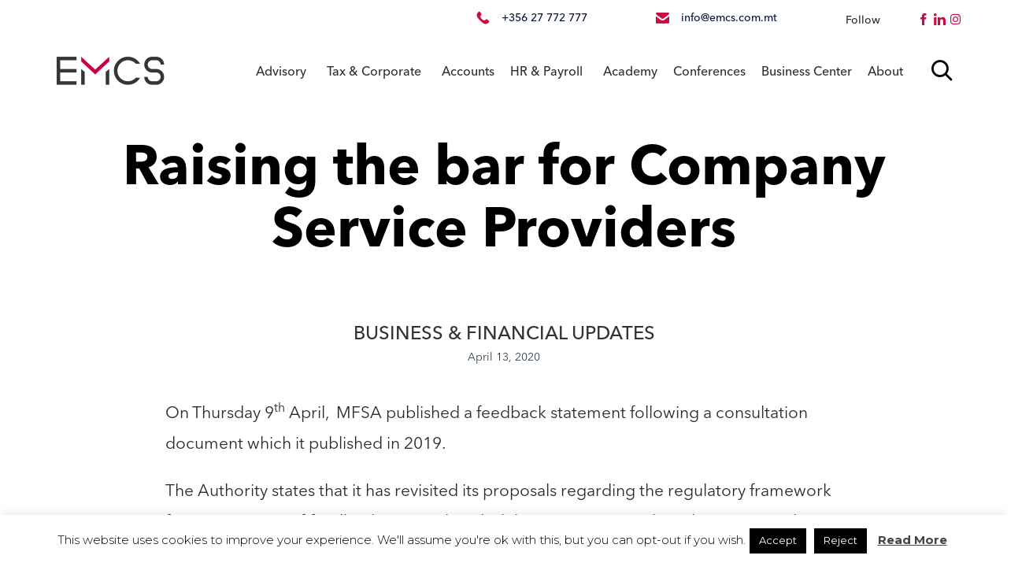

--- FILE ---
content_type: text/css
request_url: https://www.emcs.com.mt/wp-content/themes/consulting-child/style.css?ver=6.4.3
body_size: 2151
content:
/*
Theme Name: Consulting Child
Author: Seasus
Author URI: https://vamtam.com
Template: vamtam-consulting
*/



/*

put your child theme styles here


you don't need any @import rules

*/

#emcs-testimonials-list blockquote{
    margin-top:30px;
    padding-top:30px;
    border-top:1px solid #ededed;
}

#emcs-testimonials-list blockquote:first-child{
    margin-top:0px;
    padding-top:0px;
    border-top:none;
}

#emcs-testimonials-list blockquote .quote-thumbnail{
    display:inline-block;
    margin:auto 3% auto 0;
}

#emcs-testimonials-list blockquote .quote-text{
    display:inline-block;
    margin:auto;
}
#emcs-testimonials-list blockquote .quote-thumbnail img{
    max-width:80%;
}

#emcs-testimonials-list blockquote .quote-text h3.quote-summary{
    font-weight: normal;
    font-style: italic;
}

#emcs-testimonials-list blockquote .quote-text .quote-title{
    font-size:12px;
}





/*CUSTOM FONTS*/

 @import url("https://fast.fonts.net/lt/1.css?apiType=css&c=447d2b8f-3a1b-43d4-bb0c-7ebbd0ca99d3&fontids=6149639,6149643,6149649,6149662,6149667,6149672,6149677,6383935,6383939,6383943,6383947,6383962,6383966,6383972,6383975,6383992,6384047,6384057,6384062,6384065,6384068,6384072,6384076,6384080,6384084,6384086,6384089,6384108,6384116,6384119,6384123,6634663");
    @font-face{
        font-family:"Avenir Next LT W05 Demi";
        src:url("Fonts/6149639/11ba579d-59f5-479e-b2dd-411ca230f60c.woff2") format("woff2"),url("Fonts/6149639/f740c173-ce1a-4e47-a4e3-fab0a45da815.woff") format("woff");
    }
    @font-face{
        font-family:"Avenir Next LT W05 Demi Italic";
        src:url("Fonts/6149643/296e79af-9ff5-4136-9548-a432704df310.woff2") format("woff2"),url("Fonts/6149643/4d28346d-e4bc-4715-aefb-aeabe47c33f0.woff") format("woff");
    }
    @font-face{
        font-family:"Avenir Next LT W05 Bold";
        src:url("Fonts/6149649/54a73ecc-af4b-4a5d-bc62-308e0fb53d83.woff2") format("woff2"),url("Fonts/6149649/1cc134d7-e443-4d5b-887d-09e2af0aa119.woff") format("woff");
    }
    @font-face{
        font-family:"Avenir Next LT W05 Regular";
        src:url("Fonts/6149662/146f526d-792d-4257-ba12-0fb6fbb8e31e.woff2") format("woff2"),url("Fonts/6149662/2a1d06fe-73d7-4df1-9d59-5227c3c01d03.woff") format("woff");
    }
    @font-face{
        font-family:"Avenir Next LT W05 Italic";
        src:url("Fonts/6149667/0f80ea09-8707-444b-a376-ed344302f2d9.woff2") format("woff2"),url("Fonts/6149667/02a418e2-04df-4d9a-be95-5d6a2851fe40.woff") format("woff");
    }
    @font-face{
        font-family:"Avenir Next LT W05 Medium";
        src:url("Fonts/6149672/9548fa3a-05c3-47ef-a6d5-f2f6fef54f84.woff2") format("woff2"),url("Fonts/6149672/7667f1c1-c3ca-4520-aead-66f9d93d55a0.woff") format("woff");
    }
    @font-face{
        font-family:"Avenir Next LT W05 Medium It";
        src:url("Fonts/6149677/1693592c-79e4-40a9-8a65-c06202b32b70.woff2") format("woff2"),url("Fonts/6149677/d223f61f-151c-47b9-80e9-52d6105a3366.woff") format("woff");
    }
    @font-face{
        font-family:"Avenir Next LT W05 Ultra Light";
        src:url("Fonts/6383935/5c55c8c0-87de-4bc7-8e0b-9fda6000edd9.woff2") format("woff2"),url("Fonts/6383935/2d1881dc-9f0f-40ac-aca7-bf807adda3a1.woff") format("woff");
    }
    @font-face{
        font-family:"Avenir Next LT W05 Ult Light I";
        src:url("Fonts/6383939/e480d1a9-d3ac-4913-bc73-9ac7db7b22dc.woff2") format("woff2"),url("Fonts/6383939/670ea3c7-d54a-4315-9e1b-a636050de209.woff") format("woff");
    }
    @font-face{
        font-family:"Avenir Next LT W05 Thin";
        src:url("Fonts/6383943/a53ad4b8-525b-4e51-9268-c73f5dd90a4b.woff2") format("woff2"),url("Fonts/6383943/c515e242-b277-4aa6-be4b-a3833574b57a.woff") format("woff");
    }
    @font-face{
        font-family:"Avenir Next LT W05 Thin Italic";
        src:url("Fonts/6383947/b823504b-6245-4570-8e1c-60472e2e0360.woff2") format("woff2"),url("Fonts/6383947/aa8415ae-f7de-48c4-818f-b8f745172dd0.woff") format("woff");
    }
    @font-face{
        font-family:"Avenir Next LT W05 Heavy";
        src:url("Fonts/6383962/41ae884e-ed1d-4cff-bd28-f16960d324db.woff2") format("woff2"),url("Fonts/6383962/ddbbf731-24fd-4fab-aabc-1fd04130e79d.woff") format("woff");
    }
    @font-face{
        font-family:"Avenir Next LT W05 Heavy Itali";
        src:url("Fonts/6383966/f4e7fcfe-0c23-4195-a807-634c0945f835.woff2") format("woff2"),url("Fonts/6383966/fb866dc4-8378-4efe-bcb6-6150123689b2.woff") format("woff");
    }
    @font-face{
        font-family:"Avenir Next LT W05 Light";
        src:url("Fonts/6383972/01fa22f2-c292-46a3-b2a3-e43acca0905f.woff2") format("woff2"),url("Fonts/6383972/536593bd-b537-4d7e-a70f-5e1b3963ceec.woff") format("woff");
    }
    @font-face{
        font-family:"Avenir Next LT W05 Light Itali";
        src:url("Fonts/6383975/2683677c-0169-4b7a-9b43-b395191a3f42.woff2") format("woff2"),url("Fonts/6383975/d0a3d31f-e2c5-4673-8d6a-2dee0095dad6.woff") format("woff");
    }
    @font-face{
        font-family:"Avenir Next LT W05 Heavy Cond";
        src:url("Fonts/6383992/a2dd0210-ce8e-44d3-a993-c6eaf1b14d27.woff2") format("woff2"),url("Fonts/6383992/f984dc80-9b26-406d-8114-6f4365f7679d.woff") format("woff");
    }
    @font-face{
        font-family:"Avenir Next LT W05 Heavy Cn It";
        src:url("Fonts/6384047/a1082821-71a6-4c75-8142-c4e7c754d8e3.woff2") format("woff2"),url("Fonts/6384047/89631b51-5ae4-4c9f-b4c6-2890e3377787.woff") format("woff");
    }
    @font-face{
        font-family:"Avenir Next LT W05 Thin Cond";
        src:url("Fonts/6384057/d57d6931-3527-489e-afb5-07f5c5a44ce8.woff2") format("woff2"),url("Fonts/6384057/62b20476-7455-4236-8f3c-fb89ae1d9ff7.woff") format("woff");
    }
    @font-face{
        font-family:"Avenir Next LT W05 Ult Lt Cn I";
        src:url("Fonts/6384062/e3433409-ecec-4e6a-b7bb-42337377e6e1.woff2") format("woff2"),url("Fonts/6384062/9679b60d-a743-458f-b120-f8aae2b347ac.woff") format("woff");
    }
    @font-face{
        font-family:"Avenir Next LT W05 Condensed I";
        src:url("Fonts/6384065/7cd7243d-1b5b-4b64-9031-3cdfdf6269fa.woff2") format("woff2"),url("Fonts/6384065/ed981904-7ce6-4086-9c4f-85caa4878cc2.woff") format("woff");
    }
    @font-face{
        font-family:"Avenir Next LT W05 Condensed";
        src:url("Fonts/6384068/d624b7e9-0016-4bf5-acd6-77b84d3f27ab.woff2") format("woff2"),url("Fonts/6384068/8cecd9db-9400-4307-9375-5b9005fb14a5.woff") format("woff");
    }
    @font-face{
        font-family:"Avenir Next LT W05 Light Cn It";
        src:url("Fonts/6384072/507aec2c-dc75-43ce-81b5-40c4cfeecbb6.woff2") format("woff2"),url("Fonts/6384072/fecb10fb-0de6-443f-be05-97531a76223e.woff") format("woff");
    }
    @font-face{
        font-family:"Avenir Next LT W05 Demi Cond I";
        src:url("Fonts/6384076/c388d8b4-2f78-47a5-a05b-82d8699ff77e.woff2") format("woff2"),url("Fonts/6384076/3c8f6c8b-0226-4072-8583-480ec7b1b977.woff") format("woff");
    }
    @font-face{
        font-family:"Avenir Next LT W05 Demi Cond";
        src:url("Fonts/6384080/91c92a3b-6da1-4f8b-a1e9-dcd92f743f5a.woff2") format("woff2"),url("Fonts/6384080/4bb5ee3e-cfcb-47f6-bd27-83ce6734ec26.woff") format("woff");
    }
    @font-face{
        font-family:"Avenir Next LT W05 Medium Cn I";
        src:url("Fonts/6384084/6b164a90-0780-4f18-a8cd-7155bec9d7ad.woff2") format("woff2"),url("Fonts/6384084/7c8e38e8-b116-414b-8775-4767a11e39e2.woff") format("woff");
    }
    @font-face{
        font-family:"Avenir Next LT W05 Bold Cond I";
        src:url("Fonts/6384086/a6a2302a-0515-4ea7-b460-c70cad65caac.woff2") format("woff2"),url("Fonts/6384086/6276d955-3f46-4449-9857-9632b2e9224a.woff") format("woff");
    }
    @font-face{
        font-family:"Avenir Next LT W05 Bold Cond";
        src:url("Fonts/6384089/f8c19286-35bc-4762-aacf-127ab49c75d7.woff2") format("woff2"),url("Fonts/6384089/7e1fa825-8cd6-45b2-977c-7b4440ceed7f.woff") format("woff");
    }
    @font-face{
        font-family:"Avenir Next LT W05 Medium Cond";
        src:url("Fonts/6384108/25a9e226-8452-42be-bc5a-61191b85dcfa.woff2") format("woff2"),url("Fonts/6384108/9d1b4fdd-6789-40d1-aabb-10ccbcd0c848.woff") format("woff");
    }
    @font-face{
        font-family:"Avenir Next LT W05 Light Cond";
        src:url("Fonts/6384116/04c464fd-d752-4d8a-b3e5-da9216b949d3.woff2") format("woff2"),url("Fonts/6384116/49417233-a6d3-4eb5-9a97-a5e97ac7f867.woff") format("woff");
    }
    @font-face{
        font-family:"Avenir Next LT W05 Thin Cond I";
        src:url("Fonts/6384119/bbc38882-59e9-4353-9d39-bf1f46ad2dbf.woff2") format("woff2"),url("Fonts/6384119/b2bc1270-23a8-4ef6-9f0b-bcc591e40821.woff") format("woff");
    }
    @font-face{
        font-family:"Avenir Next LT W05 Ult Light C";
        src:url("Fonts/6384123/c64674a9-e834-4c89-9ce4-f417c338e286.woff2") format("woff2"),url("Fonts/6384123/2b975704-9cf4-4fd1-a8f8-cbf91312ce25.woff") format("woff");
    }
    @font-face{
        font-family:"Avenir Next LT W05 Bold Italic";
        src:url("Fonts/6634663/d0ff46ba-0e7c-45ac-af9c-6b7463a951f8.woff2") format("woff2"),url("Fonts/6634663/d145a6dc-0b23-4226-87d5-ebbdc1810013.woff") format("woff");
    }



h2,h1,h4,h5,h3 a,h3,
h2.vamtam-heading .vamtam-heading-text{
	font-family:"Avenir Next LT W05 Bold";
}

span.vamtam-heading-text{
	font-family:"Avenir Next LT W05 Demi";
}

a.mega-menu-link{
	font-family:"Avenir Next LT W05 Medium"!important;
}

.top-nav p,
.top-nav a{
	font-family:"Avenir Next LT W05 Medium"!important;
}

p,
.menu li a{
	font-family:"Avenir Next LT W05 Regular"!important;
}

.vamtam-button-text{
	font-family:"Avenir Next LT W05 Demi";
}

.vamtam-button.button-underline{
	border-bottom:1px solid;
	font-size:16px!important;
}
.fl-cta-button .button-underline{
	border-color:#fff!important;
}

h3.quote-summary{
	font-family:"Avenir Next LT W05 Demi"!important;
}
.quote-title{
	font-family:"Avenir Next LT W05 Medium"!important;
	color: black!important;
	font-size: 12px!important;
}

.vamtam-meta-tax a,
header.single a{
	font-family:"Avenir Next LT W05 Medium"!important;
}

.post-content-outer{
	font-family:"Avenir Next LT W05 Regular"!important;

}

.vamtam-button.accent3.button-border, 
.vamtam-button.accent3.button-underline{
	border-color:rgb(170,0,56);
	color:rgb(170,0,56);
}

.vamtam-meta-date a{
	color:#000!important;
	font-family:"Avenir Next LT W05 Regular"!important;
	opacity:1!important;
	font-size:12px!important;
}

.ninja-forms-field{
	font-family:"Avenir Next LT W05 Regular"!important;
}

.centered-items .standard-post-format{
	text-align:center;
}
.centered-items .vamtam-meta-date{
	margin:0 auto;
}


.post-article .vamtam-button-wrap{
	margin:0px!important;
}

h2.widgettitle{
	font-family:"Avenir Next LT W05 Medium"!important;
}

.fl-icon-text,
a.page-numbers{
	font-family:"Avenir Next LT W05 Regular"!important;
}

.fl-rich-text,
.fl-rich-text em{
	font-family:"Avenir Next LT W05 Regular"!important;
}

.widget.widget_recent_entries a{
	font-family:"Avenir Next LT W05 Bold"!important;
}




--- FILE ---
content_type: text/css
request_url: https://www.emcs.com.mt/wp-content/uploads/bb-plugin/cache/21603-layout-partial.css?ver=f67586158d24c2bdf9111ad2d72adc3b
body_size: -544
content:
.fl-node-vzes9ntkxga7 {color: #cc003d;}.fl-builder-content .fl-node-vzes9ntkxga7 *:not(input):not(textarea):not(select):not(a):not(h1):not(h2):not(h3):not(h4):not(h5):not(h6):not(.fl-menu-mobile-toggle) {color: inherit;}.fl-builder-content .fl-node-vzes9ntkxga7 a {color: #cc003d;}.fl-builder-content .fl-node-vzes9ntkxga7 a:hover {color: #cc003d;}.fl-builder-content .fl-node-vzes9ntkxga7 h1,.fl-builder-content .fl-node-vzes9ntkxga7 h2,.fl-builder-content .fl-node-vzes9ntkxga7 h3,.fl-builder-content .fl-node-vzes9ntkxga7 h4,.fl-builder-content .fl-node-vzes9ntkxga7 h5,.fl-builder-content .fl-node-vzes9ntkxga7 h6,.fl-builder-content .fl-node-vzes9ntkxga7 h1 a,.fl-builder-content .fl-node-vzes9ntkxga7 h2 a,.fl-builder-content .fl-node-vzes9ntkxga7 h3 a,.fl-builder-content .fl-node-vzes9ntkxga7 h4 a,.fl-builder-content .fl-node-vzes9ntkxga7 h5 a,.fl-builder-content .fl-node-vzes9ntkxga7 h6 a {color: #cc003d;}.fl-node-xr0gunoj7cvz {width: 100%;}.fl-node-gx7m53o4a6sv .fl-photo {text-align: center;}.fl-node-75as3kpvxecq .fl-photo {text-align: center;}.fl-node-76d1ys8cjtnh .fl-photo {text-align: center;}.fl-builder-content .fl-node-zrm0pl1khwqe a.fl-button:hover,.fl-builder-content .fl-node-zrm0pl1khwqe a.fl-button:hover span.fl-button-text,.fl-builder-content .fl-node-zrm0pl1khwqe a.fl-button:hover *,.fl-page .fl-builder-content .fl-node-zrm0pl1khwqe a.fl-button:hover,.fl-page .fl-builder-content .fl-node-zrm0pl1khwqe a.fl-button:hover span.fl-button-text,.fl-page .fl-builder-content .fl-node-zrm0pl1khwqe a.fl-button:hover * {color: #cc003d;}.fl-node-zrm0pl1khwqe .fl-button-wrap {text-align: left;}

--- FILE ---
content_type: text/css
request_url: https://www.emcs.com.mt/wp-content/uploads/bb-plugin/cache/21506-layout-partial.css?ver=0e329ce849cd109583c6c109b5c5a049
body_size: -577
content:
.fl-node-ivjxads41ktn {color: #cc003d;}.fl-builder-content .fl-node-ivjxads41ktn *:not(input):not(textarea):not(select):not(a):not(h1):not(h2):not(h3):not(h4):not(h5):not(h6):not(.fl-menu-mobile-toggle) {color: inherit;}.fl-builder-content .fl-node-ivjxads41ktn a {color: #cc003d;}.fl-builder-content .fl-node-ivjxads41ktn a:hover {color: #cc003d;}.fl-builder-content .fl-node-ivjxads41ktn h1,.fl-builder-content .fl-node-ivjxads41ktn h2,.fl-builder-content .fl-node-ivjxads41ktn h3,.fl-builder-content .fl-node-ivjxads41ktn h4,.fl-builder-content .fl-node-ivjxads41ktn h5,.fl-builder-content .fl-node-ivjxads41ktn h6,.fl-builder-content .fl-node-ivjxads41ktn h1 a,.fl-builder-content .fl-node-ivjxads41ktn h2 a,.fl-builder-content .fl-node-ivjxads41ktn h3 a,.fl-builder-content .fl-node-ivjxads41ktn h4 a,.fl-builder-content .fl-node-ivjxads41ktn h5 a,.fl-builder-content .fl-node-ivjxads41ktn h6 a {color: #cc003d;}.fl-node-t86wfzqgayeo {width: 100%;}.fl-node-uloxfatpmhsd .fl-photo {text-align: center;}.fl-node-6ectwmja2fro .fl-photo {text-align: center;}.fl-builder-content .fl-node-9ufslghti8k1 a.fl-button:hover,.fl-builder-content .fl-node-9ufslghti8k1 a.fl-button:hover span.fl-button-text,.fl-builder-content .fl-node-9ufslghti8k1 a.fl-button:hover *,.fl-page .fl-builder-content .fl-node-9ufslghti8k1 a.fl-button:hover,.fl-page .fl-builder-content .fl-node-9ufslghti8k1 a.fl-button:hover span.fl-button-text,.fl-page .fl-builder-content .fl-node-9ufslghti8k1 a.fl-button:hover * {color: #cc003d;}.fl-node-9ufslghti8k1 .fl-button-wrap {text-align: left;}

--- FILE ---
content_type: text/css
request_url: https://www.emcs.com.mt/wp-content/uploads/bb-plugin/cache/21492-layout-partial.css?ver=fa8d83041c306719517a80185bf2708b
body_size: -570
content:
.fl-node-nlac27hwi183 {color: #cc003d;}.fl-builder-content .fl-node-nlac27hwi183 *:not(input):not(textarea):not(select):not(a):not(h1):not(h2):not(h3):not(h4):not(h5):not(h6):not(.fl-menu-mobile-toggle) {color: inherit;}.fl-builder-content .fl-node-nlac27hwi183 a {color: #cc003d;}.fl-builder-content .fl-node-nlac27hwi183 a:hover {color: #cc003d;}.fl-builder-content .fl-node-nlac27hwi183 h1,.fl-builder-content .fl-node-nlac27hwi183 h2,.fl-builder-content .fl-node-nlac27hwi183 h3,.fl-builder-content .fl-node-nlac27hwi183 h4,.fl-builder-content .fl-node-nlac27hwi183 h5,.fl-builder-content .fl-node-nlac27hwi183 h6,.fl-builder-content .fl-node-nlac27hwi183 h1 a,.fl-builder-content .fl-node-nlac27hwi183 h2 a,.fl-builder-content .fl-node-nlac27hwi183 h3 a,.fl-builder-content .fl-node-nlac27hwi183 h4 a,.fl-builder-content .fl-node-nlac27hwi183 h5 a,.fl-builder-content .fl-node-nlac27hwi183 h6 a {color: #cc003d;}.fl-node-nvwd3fazlrbk {width: 100%;}.fl-builder-content .fl-node-ev2uzc93dx1o a.fl-button:hover,.fl-builder-content .fl-node-ev2uzc93dx1o a.fl-button:hover span.fl-button-text,.fl-builder-content .fl-node-ev2uzc93dx1o a.fl-button:hover *,.fl-page .fl-builder-content .fl-node-ev2uzc93dx1o a.fl-button:hover,.fl-page .fl-builder-content .fl-node-ev2uzc93dx1o a.fl-button:hover span.fl-button-text,.fl-page .fl-builder-content .fl-node-ev2uzc93dx1o a.fl-button:hover * {color: #cc003d;}.fl-node-ev2uzc93dx1o .fl-button-wrap {text-align: left;}.fl-node-hj0qknd1cblf .fl-photo {text-align: center;}

--- FILE ---
content_type: text/css
request_url: https://www.emcs.com.mt/wp-content/uploads/bb-plugin/cache/21486-layout-partial.css?ver=61af887629448ded78006a023a1f82cc
body_size: -791
content:
.fl-node-ey9o632147v8 {width: 100%;}.fl-node-va8sgr4z26dp .fl-photo {text-align: center;}

--- FILE ---
content_type: text/css
request_url: https://www.emcs.com.mt/wp-content/uploads/bb-plugin/cache/21438-layout-partial.css?ver=ce00035a8fff592da09f8fa31fb39f6a
body_size: -701
content:
.fl-node-li9x14gompvj {width: 100%;}.fl-builder-content .fl-node-f5pj1lmske8g a.fl-button,.fl-builder-content .fl-node-f5pj1lmske8g a.fl-button:visited,.fl-builder-content .fl-node-f5pj1lmske8g a.fl-button *,.fl-builder-content .fl-node-f5pj1lmske8g a.fl-button:visited *,.fl-page .fl-builder-content .fl-node-f5pj1lmske8g a.fl-button,.fl-page .fl-builder-content .fl-node-f5pj1lmske8g a.fl-button:visited,.fl-page .fl-builder-content .fl-node-f5pj1lmske8g a.fl-button *,.fl-page .fl-builder-content .fl-node-f5pj1lmske8g a.fl-button:visited * {color: #ffffff;}.fl-node-f5pj1lmske8g .fl-button-wrap {text-align: left;}.fl-builder-content .fl-node-f5pj1lmske8g a.fl-button, .fl-builder-content .fl-node-f5pj1lmske8g a.fl-button:visited, .fl-page .fl-builder-content .fl-node-f5pj1lmske8g a.fl-button, .fl-page .fl-builder-content .fl-node-f5pj1lmske8g a.fl-button:visited {background-color: #cc003d;}.fl-builder-content .fl-node-f5pj1lmske8g a.fl-button:hover, .fl-page .fl-builder-content .fl-node-f5pj1lmske8g a.fl-button:hover, .fl-page .fl-builder-content .fl-node-f5pj1lmske8g a.fl-button:hover, .fl-page .fl-page .fl-builder-content .fl-node-f5pj1lmske8g a.fl-button:hover {background-color: #cc003d;}

--- FILE ---
content_type: text/css
request_url: https://www.emcs.com.mt/wp-content/uploads/bb-plugin/cache/21553-layout-partial.css?ver=2e2922efb168e75a0b654eb201b46b08
body_size: -701
content:
.fl-node-mxnis2lbp0df {width: 100%;}.fl-builder-content .fl-node-l73qskfd6p5i a.fl-button,.fl-builder-content .fl-node-l73qskfd6p5i a.fl-button:visited,.fl-builder-content .fl-node-l73qskfd6p5i a.fl-button *,.fl-builder-content .fl-node-l73qskfd6p5i a.fl-button:visited *,.fl-page .fl-builder-content .fl-node-l73qskfd6p5i a.fl-button,.fl-page .fl-builder-content .fl-node-l73qskfd6p5i a.fl-button:visited,.fl-page .fl-builder-content .fl-node-l73qskfd6p5i a.fl-button *,.fl-page .fl-builder-content .fl-node-l73qskfd6p5i a.fl-button:visited * {color: #ffffff;}.fl-node-l73qskfd6p5i .fl-button-wrap {text-align: left;}.fl-builder-content .fl-node-l73qskfd6p5i a.fl-button, .fl-builder-content .fl-node-l73qskfd6p5i a.fl-button:visited, .fl-page .fl-builder-content .fl-node-l73qskfd6p5i a.fl-button, .fl-page .fl-builder-content .fl-node-l73qskfd6p5i a.fl-button:visited {background-color: #cc003d;}.fl-builder-content .fl-node-l73qskfd6p5i a.fl-button:hover, .fl-page .fl-builder-content .fl-node-l73qskfd6p5i a.fl-button:hover, .fl-page .fl-builder-content .fl-node-l73qskfd6p5i a.fl-button:hover, .fl-page .fl-page .fl-builder-content .fl-node-l73qskfd6p5i a.fl-button:hover {background-color: #cc003d;}

--- FILE ---
content_type: text/css
request_url: https://www.emcs.com.mt/wp-content/uploads/bb-plugin/cache/21422-layout-partial.css?ver=8a358cd6b40ea31c975346ac001a1775
body_size: -676
content:
.fl-node-oz1y89p6eabh {width: 100%;}.fl-builder-content .fl-node-bajkpif2cvq3 a.fl-button,.fl-builder-content .fl-node-bajkpif2cvq3 a.fl-button:visited,.fl-builder-content .fl-node-bajkpif2cvq3 a.fl-button *,.fl-builder-content .fl-node-bajkpif2cvq3 a.fl-button:visited *,.fl-page .fl-builder-content .fl-node-bajkpif2cvq3 a.fl-button,.fl-page .fl-builder-content .fl-node-bajkpif2cvq3 a.fl-button:visited,.fl-page .fl-builder-content .fl-node-bajkpif2cvq3 a.fl-button *,.fl-page .fl-builder-content .fl-node-bajkpif2cvq3 a.fl-button:visited * {color: #ffffff;}.fl-node-bajkpif2cvq3 .fl-button-wrap {text-align: left;}.fl-builder-content .fl-node-bajkpif2cvq3 a.fl-button, .fl-builder-content .fl-node-bajkpif2cvq3 a.fl-button:visited, .fl-page .fl-builder-content .fl-node-bajkpif2cvq3 a.fl-button, .fl-page .fl-builder-content .fl-node-bajkpif2cvq3 a.fl-button:visited {background-color: #cc003d;}.fl-builder-content .fl-node-bajkpif2cvq3 a.fl-button:hover, .fl-page .fl-builder-content .fl-node-bajkpif2cvq3 a.fl-button:hover, .fl-page .fl-builder-content .fl-node-bajkpif2cvq3 a.fl-button:hover, .fl-page .fl-page .fl-builder-content .fl-node-bajkpif2cvq3 a.fl-button:hover {background-color: #cc003d;}

--- FILE ---
content_type: text/css
request_url: https://www.emcs.com.mt/wp-content/uploads/bb-plugin/cache/20487-layout-partial.css?ver=2e05bf85aab4f52c77d9dfee7bf50f64
body_size: -809
content:
.fl-node-2y3sx785jn6p {width: 100%;}

--- FILE ---
content_type: text/css
request_url: https://www.emcs.com.mt/wp-content/uploads/bb-plugin/cache/20079-layout-partial.css?ver=798838396826a8a1fe1de0f73280d45e
body_size: -676
content:
.fl-node-j1dialehsz8q {width: 100%;}.fl-node-rp5eb8doy0h7 {width: 100%;}img.mfp-img {padding-bottom: 40px !important;}@media (max-width: 768px) { .fl-photo-content {width: 100%;} }.fl-node-0mduy9x4fqnb .fl-photo {text-align: center;}.fl-node-jg1hly9qsbia .fl-photo {text-align: center;}.fl-node-70jflaepmzkt .fl-photo {text-align: center;}.fl-node-r2d9li31xoyb .fl-photo {text-align: center;}

--- FILE ---
content_type: text/css
request_url: https://www.emcs.com.mt/wp-content/uploads/bb-plugin/cache/19826-layout-partial.css?ver=8d3c07d3232fb79d070d6b98bba2159e
body_size: -831
content:
.fl-node-6151793bae0e7 {width: 100%;}

--- FILE ---
content_type: text/plain
request_url: https://www.google-analytics.com/j/collect?v=1&_v=j102&a=1329525781&t=pageview&_s=1&dl=https%3A%2F%2Fwww.emcs.com.mt%2Fraising-the-bar-for-company-service-providers%2F&ul=en-us%40posix&dt=Raising%20the%20bar%20for%20Company%20Service%20Providers%20-%20EMCS&sr=1280x720&vp=1280x720&_u=YEBAAEABAAAAACAAI~&jid=328767890&gjid=85823411&cid=1580044104.1769828193&tid=UA-140555911-1&_gid=467894161.1769828193&_r=1&_slc=1&gtm=45He61s0h2n81K6PRB65v811980150za200zd811980150&gcd=13l3l3l3l1l1&dma=0&tag_exp=103116026~103200004~104527907~104528501~104684208~104684211~115938465~115938469~116185181~116185182~116988315~117041588&z=358625252
body_size: -450
content:
2,cG-93712B8TZ9